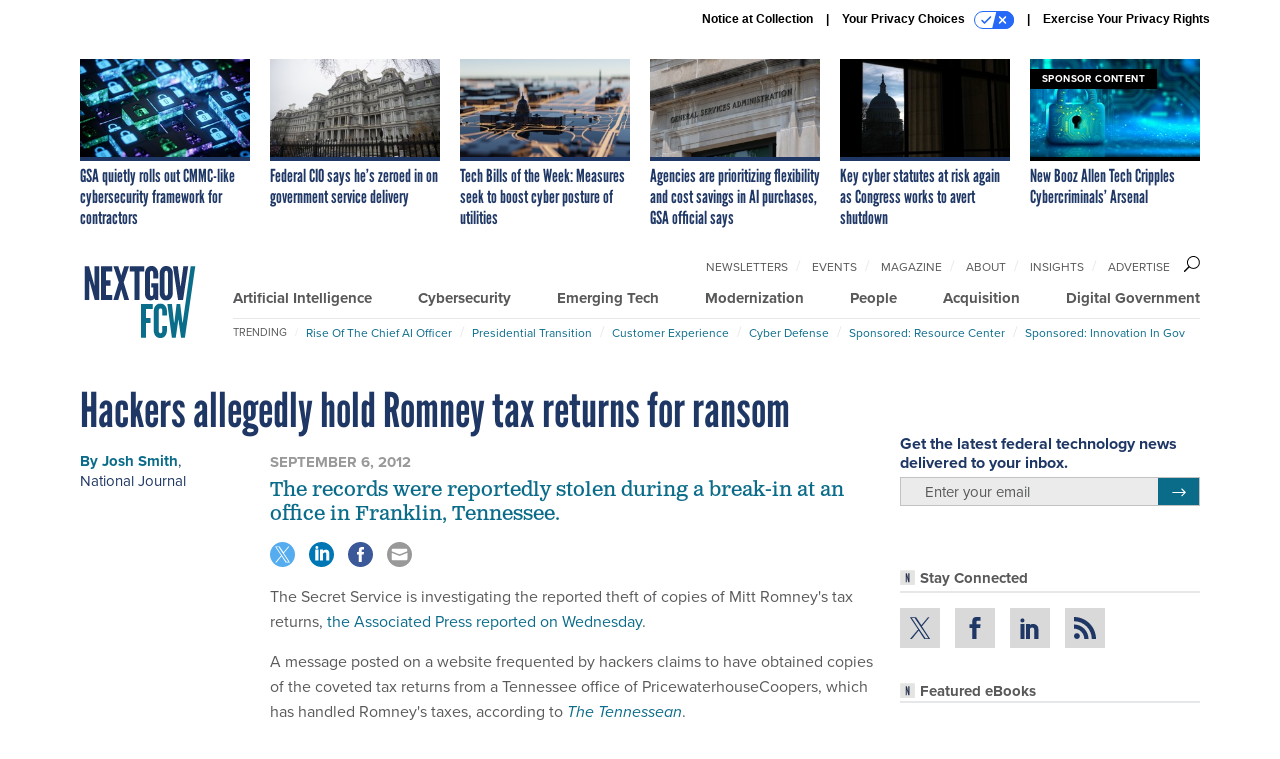

--- FILE ---
content_type: text/html; charset=utf-8
request_url: https://www.google.com/recaptcha/api2/anchor?ar=1&k=6LdOl7YqAAAAABKtsfQAMJd68i9_0s1IP1QM3v7N&co=aHR0cHM6Ly93d3cubmV4dGdvdi5jb206NDQz&hl=en&v=N67nZn4AqZkNcbeMu4prBgzg&size=normal&anchor-ms=20000&execute-ms=30000&cb=yev58i5hvcq2
body_size: 49374
content:
<!DOCTYPE HTML><html dir="ltr" lang="en"><head><meta http-equiv="Content-Type" content="text/html; charset=UTF-8">
<meta http-equiv="X-UA-Compatible" content="IE=edge">
<title>reCAPTCHA</title>
<style type="text/css">
/* cyrillic-ext */
@font-face {
  font-family: 'Roboto';
  font-style: normal;
  font-weight: 400;
  font-stretch: 100%;
  src: url(//fonts.gstatic.com/s/roboto/v48/KFO7CnqEu92Fr1ME7kSn66aGLdTylUAMa3GUBHMdazTgWw.woff2) format('woff2');
  unicode-range: U+0460-052F, U+1C80-1C8A, U+20B4, U+2DE0-2DFF, U+A640-A69F, U+FE2E-FE2F;
}
/* cyrillic */
@font-face {
  font-family: 'Roboto';
  font-style: normal;
  font-weight: 400;
  font-stretch: 100%;
  src: url(//fonts.gstatic.com/s/roboto/v48/KFO7CnqEu92Fr1ME7kSn66aGLdTylUAMa3iUBHMdazTgWw.woff2) format('woff2');
  unicode-range: U+0301, U+0400-045F, U+0490-0491, U+04B0-04B1, U+2116;
}
/* greek-ext */
@font-face {
  font-family: 'Roboto';
  font-style: normal;
  font-weight: 400;
  font-stretch: 100%;
  src: url(//fonts.gstatic.com/s/roboto/v48/KFO7CnqEu92Fr1ME7kSn66aGLdTylUAMa3CUBHMdazTgWw.woff2) format('woff2');
  unicode-range: U+1F00-1FFF;
}
/* greek */
@font-face {
  font-family: 'Roboto';
  font-style: normal;
  font-weight: 400;
  font-stretch: 100%;
  src: url(//fonts.gstatic.com/s/roboto/v48/KFO7CnqEu92Fr1ME7kSn66aGLdTylUAMa3-UBHMdazTgWw.woff2) format('woff2');
  unicode-range: U+0370-0377, U+037A-037F, U+0384-038A, U+038C, U+038E-03A1, U+03A3-03FF;
}
/* math */
@font-face {
  font-family: 'Roboto';
  font-style: normal;
  font-weight: 400;
  font-stretch: 100%;
  src: url(//fonts.gstatic.com/s/roboto/v48/KFO7CnqEu92Fr1ME7kSn66aGLdTylUAMawCUBHMdazTgWw.woff2) format('woff2');
  unicode-range: U+0302-0303, U+0305, U+0307-0308, U+0310, U+0312, U+0315, U+031A, U+0326-0327, U+032C, U+032F-0330, U+0332-0333, U+0338, U+033A, U+0346, U+034D, U+0391-03A1, U+03A3-03A9, U+03B1-03C9, U+03D1, U+03D5-03D6, U+03F0-03F1, U+03F4-03F5, U+2016-2017, U+2034-2038, U+203C, U+2040, U+2043, U+2047, U+2050, U+2057, U+205F, U+2070-2071, U+2074-208E, U+2090-209C, U+20D0-20DC, U+20E1, U+20E5-20EF, U+2100-2112, U+2114-2115, U+2117-2121, U+2123-214F, U+2190, U+2192, U+2194-21AE, U+21B0-21E5, U+21F1-21F2, U+21F4-2211, U+2213-2214, U+2216-22FF, U+2308-230B, U+2310, U+2319, U+231C-2321, U+2336-237A, U+237C, U+2395, U+239B-23B7, U+23D0, U+23DC-23E1, U+2474-2475, U+25AF, U+25B3, U+25B7, U+25BD, U+25C1, U+25CA, U+25CC, U+25FB, U+266D-266F, U+27C0-27FF, U+2900-2AFF, U+2B0E-2B11, U+2B30-2B4C, U+2BFE, U+3030, U+FF5B, U+FF5D, U+1D400-1D7FF, U+1EE00-1EEFF;
}
/* symbols */
@font-face {
  font-family: 'Roboto';
  font-style: normal;
  font-weight: 400;
  font-stretch: 100%;
  src: url(//fonts.gstatic.com/s/roboto/v48/KFO7CnqEu92Fr1ME7kSn66aGLdTylUAMaxKUBHMdazTgWw.woff2) format('woff2');
  unicode-range: U+0001-000C, U+000E-001F, U+007F-009F, U+20DD-20E0, U+20E2-20E4, U+2150-218F, U+2190, U+2192, U+2194-2199, U+21AF, U+21E6-21F0, U+21F3, U+2218-2219, U+2299, U+22C4-22C6, U+2300-243F, U+2440-244A, U+2460-24FF, U+25A0-27BF, U+2800-28FF, U+2921-2922, U+2981, U+29BF, U+29EB, U+2B00-2BFF, U+4DC0-4DFF, U+FFF9-FFFB, U+10140-1018E, U+10190-1019C, U+101A0, U+101D0-101FD, U+102E0-102FB, U+10E60-10E7E, U+1D2C0-1D2D3, U+1D2E0-1D37F, U+1F000-1F0FF, U+1F100-1F1AD, U+1F1E6-1F1FF, U+1F30D-1F30F, U+1F315, U+1F31C, U+1F31E, U+1F320-1F32C, U+1F336, U+1F378, U+1F37D, U+1F382, U+1F393-1F39F, U+1F3A7-1F3A8, U+1F3AC-1F3AF, U+1F3C2, U+1F3C4-1F3C6, U+1F3CA-1F3CE, U+1F3D4-1F3E0, U+1F3ED, U+1F3F1-1F3F3, U+1F3F5-1F3F7, U+1F408, U+1F415, U+1F41F, U+1F426, U+1F43F, U+1F441-1F442, U+1F444, U+1F446-1F449, U+1F44C-1F44E, U+1F453, U+1F46A, U+1F47D, U+1F4A3, U+1F4B0, U+1F4B3, U+1F4B9, U+1F4BB, U+1F4BF, U+1F4C8-1F4CB, U+1F4D6, U+1F4DA, U+1F4DF, U+1F4E3-1F4E6, U+1F4EA-1F4ED, U+1F4F7, U+1F4F9-1F4FB, U+1F4FD-1F4FE, U+1F503, U+1F507-1F50B, U+1F50D, U+1F512-1F513, U+1F53E-1F54A, U+1F54F-1F5FA, U+1F610, U+1F650-1F67F, U+1F687, U+1F68D, U+1F691, U+1F694, U+1F698, U+1F6AD, U+1F6B2, U+1F6B9-1F6BA, U+1F6BC, U+1F6C6-1F6CF, U+1F6D3-1F6D7, U+1F6E0-1F6EA, U+1F6F0-1F6F3, U+1F6F7-1F6FC, U+1F700-1F7FF, U+1F800-1F80B, U+1F810-1F847, U+1F850-1F859, U+1F860-1F887, U+1F890-1F8AD, U+1F8B0-1F8BB, U+1F8C0-1F8C1, U+1F900-1F90B, U+1F93B, U+1F946, U+1F984, U+1F996, U+1F9E9, U+1FA00-1FA6F, U+1FA70-1FA7C, U+1FA80-1FA89, U+1FA8F-1FAC6, U+1FACE-1FADC, U+1FADF-1FAE9, U+1FAF0-1FAF8, U+1FB00-1FBFF;
}
/* vietnamese */
@font-face {
  font-family: 'Roboto';
  font-style: normal;
  font-weight: 400;
  font-stretch: 100%;
  src: url(//fonts.gstatic.com/s/roboto/v48/KFO7CnqEu92Fr1ME7kSn66aGLdTylUAMa3OUBHMdazTgWw.woff2) format('woff2');
  unicode-range: U+0102-0103, U+0110-0111, U+0128-0129, U+0168-0169, U+01A0-01A1, U+01AF-01B0, U+0300-0301, U+0303-0304, U+0308-0309, U+0323, U+0329, U+1EA0-1EF9, U+20AB;
}
/* latin-ext */
@font-face {
  font-family: 'Roboto';
  font-style: normal;
  font-weight: 400;
  font-stretch: 100%;
  src: url(//fonts.gstatic.com/s/roboto/v48/KFO7CnqEu92Fr1ME7kSn66aGLdTylUAMa3KUBHMdazTgWw.woff2) format('woff2');
  unicode-range: U+0100-02BA, U+02BD-02C5, U+02C7-02CC, U+02CE-02D7, U+02DD-02FF, U+0304, U+0308, U+0329, U+1D00-1DBF, U+1E00-1E9F, U+1EF2-1EFF, U+2020, U+20A0-20AB, U+20AD-20C0, U+2113, U+2C60-2C7F, U+A720-A7FF;
}
/* latin */
@font-face {
  font-family: 'Roboto';
  font-style: normal;
  font-weight: 400;
  font-stretch: 100%;
  src: url(//fonts.gstatic.com/s/roboto/v48/KFO7CnqEu92Fr1ME7kSn66aGLdTylUAMa3yUBHMdazQ.woff2) format('woff2');
  unicode-range: U+0000-00FF, U+0131, U+0152-0153, U+02BB-02BC, U+02C6, U+02DA, U+02DC, U+0304, U+0308, U+0329, U+2000-206F, U+20AC, U+2122, U+2191, U+2193, U+2212, U+2215, U+FEFF, U+FFFD;
}
/* cyrillic-ext */
@font-face {
  font-family: 'Roboto';
  font-style: normal;
  font-weight: 500;
  font-stretch: 100%;
  src: url(//fonts.gstatic.com/s/roboto/v48/KFO7CnqEu92Fr1ME7kSn66aGLdTylUAMa3GUBHMdazTgWw.woff2) format('woff2');
  unicode-range: U+0460-052F, U+1C80-1C8A, U+20B4, U+2DE0-2DFF, U+A640-A69F, U+FE2E-FE2F;
}
/* cyrillic */
@font-face {
  font-family: 'Roboto';
  font-style: normal;
  font-weight: 500;
  font-stretch: 100%;
  src: url(//fonts.gstatic.com/s/roboto/v48/KFO7CnqEu92Fr1ME7kSn66aGLdTylUAMa3iUBHMdazTgWw.woff2) format('woff2');
  unicode-range: U+0301, U+0400-045F, U+0490-0491, U+04B0-04B1, U+2116;
}
/* greek-ext */
@font-face {
  font-family: 'Roboto';
  font-style: normal;
  font-weight: 500;
  font-stretch: 100%;
  src: url(//fonts.gstatic.com/s/roboto/v48/KFO7CnqEu92Fr1ME7kSn66aGLdTylUAMa3CUBHMdazTgWw.woff2) format('woff2');
  unicode-range: U+1F00-1FFF;
}
/* greek */
@font-face {
  font-family: 'Roboto';
  font-style: normal;
  font-weight: 500;
  font-stretch: 100%;
  src: url(//fonts.gstatic.com/s/roboto/v48/KFO7CnqEu92Fr1ME7kSn66aGLdTylUAMa3-UBHMdazTgWw.woff2) format('woff2');
  unicode-range: U+0370-0377, U+037A-037F, U+0384-038A, U+038C, U+038E-03A1, U+03A3-03FF;
}
/* math */
@font-face {
  font-family: 'Roboto';
  font-style: normal;
  font-weight: 500;
  font-stretch: 100%;
  src: url(//fonts.gstatic.com/s/roboto/v48/KFO7CnqEu92Fr1ME7kSn66aGLdTylUAMawCUBHMdazTgWw.woff2) format('woff2');
  unicode-range: U+0302-0303, U+0305, U+0307-0308, U+0310, U+0312, U+0315, U+031A, U+0326-0327, U+032C, U+032F-0330, U+0332-0333, U+0338, U+033A, U+0346, U+034D, U+0391-03A1, U+03A3-03A9, U+03B1-03C9, U+03D1, U+03D5-03D6, U+03F0-03F1, U+03F4-03F5, U+2016-2017, U+2034-2038, U+203C, U+2040, U+2043, U+2047, U+2050, U+2057, U+205F, U+2070-2071, U+2074-208E, U+2090-209C, U+20D0-20DC, U+20E1, U+20E5-20EF, U+2100-2112, U+2114-2115, U+2117-2121, U+2123-214F, U+2190, U+2192, U+2194-21AE, U+21B0-21E5, U+21F1-21F2, U+21F4-2211, U+2213-2214, U+2216-22FF, U+2308-230B, U+2310, U+2319, U+231C-2321, U+2336-237A, U+237C, U+2395, U+239B-23B7, U+23D0, U+23DC-23E1, U+2474-2475, U+25AF, U+25B3, U+25B7, U+25BD, U+25C1, U+25CA, U+25CC, U+25FB, U+266D-266F, U+27C0-27FF, U+2900-2AFF, U+2B0E-2B11, U+2B30-2B4C, U+2BFE, U+3030, U+FF5B, U+FF5D, U+1D400-1D7FF, U+1EE00-1EEFF;
}
/* symbols */
@font-face {
  font-family: 'Roboto';
  font-style: normal;
  font-weight: 500;
  font-stretch: 100%;
  src: url(//fonts.gstatic.com/s/roboto/v48/KFO7CnqEu92Fr1ME7kSn66aGLdTylUAMaxKUBHMdazTgWw.woff2) format('woff2');
  unicode-range: U+0001-000C, U+000E-001F, U+007F-009F, U+20DD-20E0, U+20E2-20E4, U+2150-218F, U+2190, U+2192, U+2194-2199, U+21AF, U+21E6-21F0, U+21F3, U+2218-2219, U+2299, U+22C4-22C6, U+2300-243F, U+2440-244A, U+2460-24FF, U+25A0-27BF, U+2800-28FF, U+2921-2922, U+2981, U+29BF, U+29EB, U+2B00-2BFF, U+4DC0-4DFF, U+FFF9-FFFB, U+10140-1018E, U+10190-1019C, U+101A0, U+101D0-101FD, U+102E0-102FB, U+10E60-10E7E, U+1D2C0-1D2D3, U+1D2E0-1D37F, U+1F000-1F0FF, U+1F100-1F1AD, U+1F1E6-1F1FF, U+1F30D-1F30F, U+1F315, U+1F31C, U+1F31E, U+1F320-1F32C, U+1F336, U+1F378, U+1F37D, U+1F382, U+1F393-1F39F, U+1F3A7-1F3A8, U+1F3AC-1F3AF, U+1F3C2, U+1F3C4-1F3C6, U+1F3CA-1F3CE, U+1F3D4-1F3E0, U+1F3ED, U+1F3F1-1F3F3, U+1F3F5-1F3F7, U+1F408, U+1F415, U+1F41F, U+1F426, U+1F43F, U+1F441-1F442, U+1F444, U+1F446-1F449, U+1F44C-1F44E, U+1F453, U+1F46A, U+1F47D, U+1F4A3, U+1F4B0, U+1F4B3, U+1F4B9, U+1F4BB, U+1F4BF, U+1F4C8-1F4CB, U+1F4D6, U+1F4DA, U+1F4DF, U+1F4E3-1F4E6, U+1F4EA-1F4ED, U+1F4F7, U+1F4F9-1F4FB, U+1F4FD-1F4FE, U+1F503, U+1F507-1F50B, U+1F50D, U+1F512-1F513, U+1F53E-1F54A, U+1F54F-1F5FA, U+1F610, U+1F650-1F67F, U+1F687, U+1F68D, U+1F691, U+1F694, U+1F698, U+1F6AD, U+1F6B2, U+1F6B9-1F6BA, U+1F6BC, U+1F6C6-1F6CF, U+1F6D3-1F6D7, U+1F6E0-1F6EA, U+1F6F0-1F6F3, U+1F6F7-1F6FC, U+1F700-1F7FF, U+1F800-1F80B, U+1F810-1F847, U+1F850-1F859, U+1F860-1F887, U+1F890-1F8AD, U+1F8B0-1F8BB, U+1F8C0-1F8C1, U+1F900-1F90B, U+1F93B, U+1F946, U+1F984, U+1F996, U+1F9E9, U+1FA00-1FA6F, U+1FA70-1FA7C, U+1FA80-1FA89, U+1FA8F-1FAC6, U+1FACE-1FADC, U+1FADF-1FAE9, U+1FAF0-1FAF8, U+1FB00-1FBFF;
}
/* vietnamese */
@font-face {
  font-family: 'Roboto';
  font-style: normal;
  font-weight: 500;
  font-stretch: 100%;
  src: url(//fonts.gstatic.com/s/roboto/v48/KFO7CnqEu92Fr1ME7kSn66aGLdTylUAMa3OUBHMdazTgWw.woff2) format('woff2');
  unicode-range: U+0102-0103, U+0110-0111, U+0128-0129, U+0168-0169, U+01A0-01A1, U+01AF-01B0, U+0300-0301, U+0303-0304, U+0308-0309, U+0323, U+0329, U+1EA0-1EF9, U+20AB;
}
/* latin-ext */
@font-face {
  font-family: 'Roboto';
  font-style: normal;
  font-weight: 500;
  font-stretch: 100%;
  src: url(//fonts.gstatic.com/s/roboto/v48/KFO7CnqEu92Fr1ME7kSn66aGLdTylUAMa3KUBHMdazTgWw.woff2) format('woff2');
  unicode-range: U+0100-02BA, U+02BD-02C5, U+02C7-02CC, U+02CE-02D7, U+02DD-02FF, U+0304, U+0308, U+0329, U+1D00-1DBF, U+1E00-1E9F, U+1EF2-1EFF, U+2020, U+20A0-20AB, U+20AD-20C0, U+2113, U+2C60-2C7F, U+A720-A7FF;
}
/* latin */
@font-face {
  font-family: 'Roboto';
  font-style: normal;
  font-weight: 500;
  font-stretch: 100%;
  src: url(//fonts.gstatic.com/s/roboto/v48/KFO7CnqEu92Fr1ME7kSn66aGLdTylUAMa3yUBHMdazQ.woff2) format('woff2');
  unicode-range: U+0000-00FF, U+0131, U+0152-0153, U+02BB-02BC, U+02C6, U+02DA, U+02DC, U+0304, U+0308, U+0329, U+2000-206F, U+20AC, U+2122, U+2191, U+2193, U+2212, U+2215, U+FEFF, U+FFFD;
}
/* cyrillic-ext */
@font-face {
  font-family: 'Roboto';
  font-style: normal;
  font-weight: 900;
  font-stretch: 100%;
  src: url(//fonts.gstatic.com/s/roboto/v48/KFO7CnqEu92Fr1ME7kSn66aGLdTylUAMa3GUBHMdazTgWw.woff2) format('woff2');
  unicode-range: U+0460-052F, U+1C80-1C8A, U+20B4, U+2DE0-2DFF, U+A640-A69F, U+FE2E-FE2F;
}
/* cyrillic */
@font-face {
  font-family: 'Roboto';
  font-style: normal;
  font-weight: 900;
  font-stretch: 100%;
  src: url(//fonts.gstatic.com/s/roboto/v48/KFO7CnqEu92Fr1ME7kSn66aGLdTylUAMa3iUBHMdazTgWw.woff2) format('woff2');
  unicode-range: U+0301, U+0400-045F, U+0490-0491, U+04B0-04B1, U+2116;
}
/* greek-ext */
@font-face {
  font-family: 'Roboto';
  font-style: normal;
  font-weight: 900;
  font-stretch: 100%;
  src: url(//fonts.gstatic.com/s/roboto/v48/KFO7CnqEu92Fr1ME7kSn66aGLdTylUAMa3CUBHMdazTgWw.woff2) format('woff2');
  unicode-range: U+1F00-1FFF;
}
/* greek */
@font-face {
  font-family: 'Roboto';
  font-style: normal;
  font-weight: 900;
  font-stretch: 100%;
  src: url(//fonts.gstatic.com/s/roboto/v48/KFO7CnqEu92Fr1ME7kSn66aGLdTylUAMa3-UBHMdazTgWw.woff2) format('woff2');
  unicode-range: U+0370-0377, U+037A-037F, U+0384-038A, U+038C, U+038E-03A1, U+03A3-03FF;
}
/* math */
@font-face {
  font-family: 'Roboto';
  font-style: normal;
  font-weight: 900;
  font-stretch: 100%;
  src: url(//fonts.gstatic.com/s/roboto/v48/KFO7CnqEu92Fr1ME7kSn66aGLdTylUAMawCUBHMdazTgWw.woff2) format('woff2');
  unicode-range: U+0302-0303, U+0305, U+0307-0308, U+0310, U+0312, U+0315, U+031A, U+0326-0327, U+032C, U+032F-0330, U+0332-0333, U+0338, U+033A, U+0346, U+034D, U+0391-03A1, U+03A3-03A9, U+03B1-03C9, U+03D1, U+03D5-03D6, U+03F0-03F1, U+03F4-03F5, U+2016-2017, U+2034-2038, U+203C, U+2040, U+2043, U+2047, U+2050, U+2057, U+205F, U+2070-2071, U+2074-208E, U+2090-209C, U+20D0-20DC, U+20E1, U+20E5-20EF, U+2100-2112, U+2114-2115, U+2117-2121, U+2123-214F, U+2190, U+2192, U+2194-21AE, U+21B0-21E5, U+21F1-21F2, U+21F4-2211, U+2213-2214, U+2216-22FF, U+2308-230B, U+2310, U+2319, U+231C-2321, U+2336-237A, U+237C, U+2395, U+239B-23B7, U+23D0, U+23DC-23E1, U+2474-2475, U+25AF, U+25B3, U+25B7, U+25BD, U+25C1, U+25CA, U+25CC, U+25FB, U+266D-266F, U+27C0-27FF, U+2900-2AFF, U+2B0E-2B11, U+2B30-2B4C, U+2BFE, U+3030, U+FF5B, U+FF5D, U+1D400-1D7FF, U+1EE00-1EEFF;
}
/* symbols */
@font-face {
  font-family: 'Roboto';
  font-style: normal;
  font-weight: 900;
  font-stretch: 100%;
  src: url(//fonts.gstatic.com/s/roboto/v48/KFO7CnqEu92Fr1ME7kSn66aGLdTylUAMaxKUBHMdazTgWw.woff2) format('woff2');
  unicode-range: U+0001-000C, U+000E-001F, U+007F-009F, U+20DD-20E0, U+20E2-20E4, U+2150-218F, U+2190, U+2192, U+2194-2199, U+21AF, U+21E6-21F0, U+21F3, U+2218-2219, U+2299, U+22C4-22C6, U+2300-243F, U+2440-244A, U+2460-24FF, U+25A0-27BF, U+2800-28FF, U+2921-2922, U+2981, U+29BF, U+29EB, U+2B00-2BFF, U+4DC0-4DFF, U+FFF9-FFFB, U+10140-1018E, U+10190-1019C, U+101A0, U+101D0-101FD, U+102E0-102FB, U+10E60-10E7E, U+1D2C0-1D2D3, U+1D2E0-1D37F, U+1F000-1F0FF, U+1F100-1F1AD, U+1F1E6-1F1FF, U+1F30D-1F30F, U+1F315, U+1F31C, U+1F31E, U+1F320-1F32C, U+1F336, U+1F378, U+1F37D, U+1F382, U+1F393-1F39F, U+1F3A7-1F3A8, U+1F3AC-1F3AF, U+1F3C2, U+1F3C4-1F3C6, U+1F3CA-1F3CE, U+1F3D4-1F3E0, U+1F3ED, U+1F3F1-1F3F3, U+1F3F5-1F3F7, U+1F408, U+1F415, U+1F41F, U+1F426, U+1F43F, U+1F441-1F442, U+1F444, U+1F446-1F449, U+1F44C-1F44E, U+1F453, U+1F46A, U+1F47D, U+1F4A3, U+1F4B0, U+1F4B3, U+1F4B9, U+1F4BB, U+1F4BF, U+1F4C8-1F4CB, U+1F4D6, U+1F4DA, U+1F4DF, U+1F4E3-1F4E6, U+1F4EA-1F4ED, U+1F4F7, U+1F4F9-1F4FB, U+1F4FD-1F4FE, U+1F503, U+1F507-1F50B, U+1F50D, U+1F512-1F513, U+1F53E-1F54A, U+1F54F-1F5FA, U+1F610, U+1F650-1F67F, U+1F687, U+1F68D, U+1F691, U+1F694, U+1F698, U+1F6AD, U+1F6B2, U+1F6B9-1F6BA, U+1F6BC, U+1F6C6-1F6CF, U+1F6D3-1F6D7, U+1F6E0-1F6EA, U+1F6F0-1F6F3, U+1F6F7-1F6FC, U+1F700-1F7FF, U+1F800-1F80B, U+1F810-1F847, U+1F850-1F859, U+1F860-1F887, U+1F890-1F8AD, U+1F8B0-1F8BB, U+1F8C0-1F8C1, U+1F900-1F90B, U+1F93B, U+1F946, U+1F984, U+1F996, U+1F9E9, U+1FA00-1FA6F, U+1FA70-1FA7C, U+1FA80-1FA89, U+1FA8F-1FAC6, U+1FACE-1FADC, U+1FADF-1FAE9, U+1FAF0-1FAF8, U+1FB00-1FBFF;
}
/* vietnamese */
@font-face {
  font-family: 'Roboto';
  font-style: normal;
  font-weight: 900;
  font-stretch: 100%;
  src: url(//fonts.gstatic.com/s/roboto/v48/KFO7CnqEu92Fr1ME7kSn66aGLdTylUAMa3OUBHMdazTgWw.woff2) format('woff2');
  unicode-range: U+0102-0103, U+0110-0111, U+0128-0129, U+0168-0169, U+01A0-01A1, U+01AF-01B0, U+0300-0301, U+0303-0304, U+0308-0309, U+0323, U+0329, U+1EA0-1EF9, U+20AB;
}
/* latin-ext */
@font-face {
  font-family: 'Roboto';
  font-style: normal;
  font-weight: 900;
  font-stretch: 100%;
  src: url(//fonts.gstatic.com/s/roboto/v48/KFO7CnqEu92Fr1ME7kSn66aGLdTylUAMa3KUBHMdazTgWw.woff2) format('woff2');
  unicode-range: U+0100-02BA, U+02BD-02C5, U+02C7-02CC, U+02CE-02D7, U+02DD-02FF, U+0304, U+0308, U+0329, U+1D00-1DBF, U+1E00-1E9F, U+1EF2-1EFF, U+2020, U+20A0-20AB, U+20AD-20C0, U+2113, U+2C60-2C7F, U+A720-A7FF;
}
/* latin */
@font-face {
  font-family: 'Roboto';
  font-style: normal;
  font-weight: 900;
  font-stretch: 100%;
  src: url(//fonts.gstatic.com/s/roboto/v48/KFO7CnqEu92Fr1ME7kSn66aGLdTylUAMa3yUBHMdazQ.woff2) format('woff2');
  unicode-range: U+0000-00FF, U+0131, U+0152-0153, U+02BB-02BC, U+02C6, U+02DA, U+02DC, U+0304, U+0308, U+0329, U+2000-206F, U+20AC, U+2122, U+2191, U+2193, U+2212, U+2215, U+FEFF, U+FFFD;
}

</style>
<link rel="stylesheet" type="text/css" href="https://www.gstatic.com/recaptcha/releases/N67nZn4AqZkNcbeMu4prBgzg/styles__ltr.css">
<script nonce="_SIq2WFDS3dOU5x7OiUmNg" type="text/javascript">window['__recaptcha_api'] = 'https://www.google.com/recaptcha/api2/';</script>
<script type="text/javascript" src="https://www.gstatic.com/recaptcha/releases/N67nZn4AqZkNcbeMu4prBgzg/recaptcha__en.js" nonce="_SIq2WFDS3dOU5x7OiUmNg">
      
    </script></head>
<body><div id="rc-anchor-alert" class="rc-anchor-alert"></div>
<input type="hidden" id="recaptcha-token" value="[base64]">
<script type="text/javascript" nonce="_SIq2WFDS3dOU5x7OiUmNg">
      recaptcha.anchor.Main.init("[\x22ainput\x22,[\x22bgdata\x22,\x22\x22,\[base64]/[base64]/[base64]/bmV3IHJbeF0oY1swXSk6RT09Mj9uZXcgclt4XShjWzBdLGNbMV0pOkU9PTM/bmV3IHJbeF0oY1swXSxjWzFdLGNbMl0pOkU9PTQ/[base64]/[base64]/[base64]/[base64]/[base64]/[base64]/[base64]/[base64]\x22,\[base64]\\u003d\\u003d\x22,\x22FcKrPi9sP3jDlmTCpBwQw57DgMK0wqZLbx7Ci3BmCsKZw47CoSzCr13CrsKZfsKRwp4BEMKJKWxbw4VLHsOLJA16wr3DjGoucFtyw6/DrkYKwpw1w6skZFIvesK/[base64]/DhsObwqd2H8OrwqvCjHkxw5NMXsOAHALCkGTDikEFTRbCqsOQw5vDuCAMQFsOMcKFwqo1wrtmw5fDtmUVNx/CghfDjMKOSxzDkMOzwrYnw7wRwoY/wq1cUMK+enJTVMOiwrTCvVEMw7/[base64]/CrMKxPcO+PcOHw6oIwrbChcOKecOFbsOFdMKWTgTCqxluw4LDosKiw57DhiTCjcOFw5txAlfDpm1/w4dFeFfCvibDucO2eHRsW8KyN8Kawp/DlEBhw7zCuSbDogzDjcOKwp0ifXPCq8K6YDptwqQawpguw73CkMK/SgpTwrjCvsK8w4kmUXLDpMOdw47ClWRtw5XDgcKUKwRhc8OPCMOhw6XDqi3DhsOhwo/Ct8OTKMOiW8K1BMOgw5nCp23DjnJUwp3CvFpEBgluwrABeXMpwpvCjFbDucKtN8OPe8O3c8OTwqXCmMKaesO/[base64]/CkVnDi14Nw7AMY8OOGMKaw7YLV8KMwpnCm8KNw40TKnzDm8O/IVUbOsKTU8OVYBPCsXfCpMO8w5g8HV7CtRpmwqY0N8OxXUVVwrnCg8OlEcKFwoLDihtHAcKDXXcrdcKqQGLDqMKXRV/[base64]/Cu8O/wqdodyPDlcOrw53DujR9W8OewqV+wrZXwrc9w6HCjWcmeifDjGzDlMOcZ8OewqNtwpbDhMOLworDjcOxEXguZivDjUUdwoDCuHIIeMKmK8KVw53ChMO3wofDuMOCwqIrcMKywqTCvcK1AcKdw6wbK8Ohw5zCgMKTd8KREFLDiz/ClcKyw7t6Wh5zfcKrwoHCiMK7wrUOw4lxw4R3wpRjwpVLw4cTJsOlFEgTw7bCpMOgwqLDvcKDSAwPwo/CvMOsw6Bbe3vCkcOPwpVlW8KxWAhPaMKuBDlkw6p6N8OqIAd+W8KrwrF0PcKSRTvCjFkxw4tGwrXDksOXw4fCh1jCk8KbEsKuwpXCrcKbQC3DisKGwo7CvwvCkFA5w6jDpCotw7tkQx/Cg8K9wpvDqnTCo0DCtMKrwq5tw4s/w643wocOwrHDiBoMIsOzdcOXw5rCtA1hw4RUwrcdAsOMwpjCtgLCtcKzFMOZfcKkwqbDvnzDhjNvwpTCssORw58swodiw5vCvcO7VizDumloGWfClDvCrB/CnQtkGAzCuMOPIjpowqrCrGfDnMO9LsKdMnNbU8OPYcKUw73Cg13CoMK2LcOZw6bCicKBw7dGDGXCgsKCw5dqw63DocOzAMKDXsK0wp3DucOjwrsOSMOWY8KFb8OMwooMw79XYH5XcDvCrsKpJm/DrsOWw5JLw5LDqMOZYVnDiwlYwqjCri0cPGIQBMKdVsKjRGNEw6vDgGptw5/CpBZ0DcK/[base64]/DjhvCn0zDhxh4VcK/[base64]/CqcOgEMOqUiwYKR8RPsOwwpQcw6l8ZsO/[base64]/wrxkVxInNQjCoMKAaW7DmsOlwrHCiRrCpcKuwofCpEoPXSd0w67Ct8OATjoYw7wYORhzWxDDulV/[base64]/DhGVdacOowqYGwrjDisOjwqtbwpB8RsKPW8K1NXTCocKzw7FNA8KIw7VPwprCjgjDr8KqGhTCk0QPPgLCgsO9c8Ktw6YQw5rDh8Oew4zCmMKzQ8OGwpt0w6vCtC7CssOVwozDk8KRwppjwrtWbHNSw6kDA8OALcOXwqAdw5PCk8OUw4d/Jw7Cj8OIw6HDrgPDn8KFGcOXw5PDo8O+w4rCnsKPw4nDjhI5HVoaL8KhayTDiiPCin0sZlkjcMKHw5rDjMKXe8K0w5AfAMKbFMKFwoctwoQlOcKSw6AgwrjDv3gSBFUiwpPCi1DDksKsAlbCqsO0wrw0wpzCiADDnhYgw60LGMK3wpU+wrQCGEfCqMKDw4sxwrbDrC/[base64]/Cp8Oow5DDgcK4I0jCkHLCq2PCpUPCrcK1EFPDkXRZXcObw5lJacOERcOfw5YSw5bDk3DDlBsbwrfCqsOyw7AjAsKdEjIiBcONO3jDozrDrsOaNRFbI8OeYwcqw75GPVzChFoUaynCp8OKwocscErDv3rChnDDpAR9w4NPw5/DvMKowpnCtcKJw5/Dn0nCjMKgWhPClMO4JsOkwpB6N8OTc8O4w6AEw5cNGTfDijLDinE7S8KmGHrCqBLDoScUKVVDw40EwpV5wpE3wqDDuVXDssOKw7w7fcKIfhzCiw4qwpfDj8OHbW5bc8OkGsOHXV7DlMKgPhdCw70RE8KESMKKNEtvMcOvw4jDjUNUwowmwr/DkGLCnhLCsxIjSVTCr8OgwpHCp8KPaG/CksOZaxZzP3M/wpHCocKmecKhGRnCnMOGGQFnSgQGwroMX8Kdw4PChMOBwrM6AsOmPjNLwovCkXgFSsKuw7HComkIFih5w7TDhcO7EcOqw7LCvxFKFcKCYnTCsAvCnGMsw5EGKcOMXcOww5vCnjjDpVQYGcO0wq5jMMOaw6bDtMKUwpFkJWgswo/[base64]/Ct8KGwo3Dr00oasOhwqt5w6JOJ8K2wobChMOWawvChcOFcBPCmcKhJA3CgsKywoXCmnDCvjHDs8OWw4dmw4LCn8KlMW3Ci2jCsn3Dm8OVwrzDkwvDj0AGw7w8E8O+R8OPwrzDuzzDvkDDoj/DjA5/AF0owrYHwp3CugY1YMOiLsOZw6l7fDEpw64ac1jDoC/Dp8KJw4XDrMKPw64owr9rwpBzesOYwqQDw6rDs8Kfw7Jcw7bCncKzHMOgfcONGcOvOB0nwqk/w5lfOcODwqs/UiPDqMOlI8K0QQ/DmMOqwprDtHjCk8K9w7kTwqQMwp0ww4HCpiUnEMKecEN3D8K/[base64]/[base64]/BDjDicOAHQPCu8OYc1fDlsKKdmnDkMKJGDXCsS3Do1zDuh3CjFXCsWI3w6bDr8O6W8KGwqc1woZTw4HCgMKMF31nLC1YwpXDs8KDw5gnwq3CumHDgQAKH1jCpsKDWFrDm8K4Bk7Dm8KHQUnDsRXDtsKYKRzDig/DiMKEw5prXMONWwx/w7sQwrDCi8KJwpFxDTprw5rDjsKxfsOpwrrDusKrw60mwq5IEV4Xf1zChMK/KETDr8Obw5XCjl7Cgk7ClcKSJsOcw5ZYwpLDtFRbElsOw7LCr1TDtcKAw7jDkXEywrpGw51EKMKxwrjDosOWVMKNwotCwqhkw4ISH1JXHQPClk/DnE3DscOeH8KwJB4zw6stGMOgay91w6rDu8KWZE/CtcONN2RabsKyBMOfcG3CtGQaw6RyMlTDoxsNG0DDusK3DsO5w43DgVkEwoUGw5M0wobDvRUpwq/DnMOCw7hbwq7DrMKyw7E4EsOow5rDuyM/[base64]/[base64]/DkDREeBTDhcOlYkkHbyl2wrrDgntlVgI/[base64]/DlERrw4PCpw00w6DDhMKPw5PChWrCjMKMwpRWworClQvDv8KBdl46w7HDomvDu8K4c8OQbMK0BE/CvllyK8KndMOGWzXDp8KRw6dQKETDhloQT8Kow4XDp8KRQsOWH8OAacKVw5LCr1XDnUzDs8KyVcK4wo1jwpvDjBB+eG/DoArCm2l1V1lBwrrDmBjChMObN33CuMKAfMK9fMKCa2nCqcK1wqLCs8KGDT/[base64]/wqvCn8OBwozDmsKAwpTDnljDjTrDtFbDhsOGDsKnTMORKcORwp/[base64]/aATCs8KKwrjDvsK+w47CkcK7D8O6AgHCjMKbJcOkw5NlWgXCisOLwr8/JcKvw5zDu0UPAMK+J8KNwq/Ch8OICjHCkcOpF8K4w4fCjRHCuD7CrMO1DyBFw7nDnMOTOztRwpA2wooNHMKZwqdqDcOSwpvDhzvDnxccHMKBw7nCiCBJw4HCvyF9w5Vyw60xw7EeKF/[base64]/DhMOwc0dhw4IXwqVcw4sPw6EoKcKGwpTClApfGsKPD8KRw6HDisKRfS/[base64]/[base64]/DmxkzBcOWAxYCw6DChcO9Sj3DnsKLw7tieTXDp8Kdw43DncOmw65LB3DCvy7CmsKNGhNPMsOVGsOnw4HCisKKRUwFwoNaw4rCqMOCKMOpfsKWw7YTbz/Dq34zScOZwot6w5LDrcOLZsOpwqTDiggQRDXDksKvwqLChwDDmsO4QMKYKMOXWyzDpcOuwqbDv8Oiwp7DosKFcxDCqxdKwp02QMO7O8O6dwbCg3QLexlWwrHCl0dfRhB7I8KLA8KDwpYqwp1iaMKNPzXDl1fDq8KcVBPDnBM4R8KEwoTCiFPDu8K9w4ROWh3CkMO/worDr1g7w7vDsW3DlcOnw4/CvRvDm0jDucKhw5F1McKWHcK2w4NqR1DDg2wpdcOCwpQGwo/[base64]/DjBHDjcO8wpovbMOOIjjCjzMSfG3CvcOVLsKww5dmUnHCqz0VS8Ogw6PCosKZwqrCm8KYwq3DsMKiAzrCh8KnLsKXwpPCjxxhD8Ojw4rCgsKAwpjCvUHCkcOdESgPdcOFFcK8Xy5qIcOpJQHClMK6DQtBw6IBfXtjwo/CnsODw4vDrcODcW9AwqRUwpc+w5vCgH4EwrY7wpPDuMO+f8Kvw6/[base64]/[base64]/EyB2w79Lwpo3w6vDkDlYbsOiw5PCp8O5w4jCscOIwr/Do0VPwrvDlsKAwqlzB8Kbw5Zdw5XDiyLCksOlwqfCgkIcw49rwpzCujLClsKjwoNne8KiwoTDuMO6bTzCihFHwq/[base64]/[base64]/DvEEzDSfCkGLDkjxNw6YJwrjCinYxw6zDhMKlw78gCF/DuE7DisOrCiLDp8KswrM1bcKdwp7DkA9gw4BNwrvDkMO7w64IwpUWOlDDiT0ew4sjwpHDnMOjWXjCqGJGIUvCqMOFwqEAw4HDghjDtsOhw5/Cu8KlHgFswqZiwqJ9PcORBsKVw4bCuMK+wqDCtMO2wrs2YErCnEFmEj9sw4tyCMKbw5tlw7NUwonDrsO3ScOHH2/CgCHDrh/[base64]/asK4f8O8Rk/[base64]/ChlMSNMKqex7Di8OyXcKyw7HCki8ycMKKA23DoU/Chhc1w69vw73CoTrDumbDv0nDnnp+TsOxGcKGL8K/XHzDlMKrwpJDw4PCj8Ogwp/CusODwrTCjMOywr3DtcOyw4gzT3tdc17DpMK9L2NKwqM/w4Utwp3DgB7CqMO/f37Crg/CpmrCkGo4YyrDkClsdjEDw4YOw5IHRhvDicORw7DDscOIESdyw5YCA8Kuw5k2wopzVMKGw77CoQkcw61ywq3DmgpKw49swpHDq23DigHCqsKOw7/CjsKqasOHwpPDuC8Gwpklwqtfwr91UcOFw6ZGMl5SWVrDhEnCm8KGw6XDmz7CncKZRw7CrMOjw7PCicORw5TCm8KZwrQ3wr8VwrUXajBNwoEEwpQRwrvDpCHCs2VXLzR3wonDmC8sw4nDrsOgwo/DggMhFsKIw4sIw53Ch8OwfcOpPzHClh7CvirDr2Amw51NwrTDgjpCQcOMfMKhesK3w495GVhrHxPCrMOvaTUnwrDDg0LCtDjDjMO1RcOqwq8lwrp/wqMdw7LCsyLCiDd8ShgSeCbCvQrDp0LDjiF1QsOHwopAwrrCi0TCqMOKwrDDj8KMO2jCocKDwrwDwpLCpMKLwoohW8K/X8OwwqzCn8Oxwodjw49CKcK4wqHDhMO+IMKcw60RTsK4w5FcZiLDsxzDh8OLYsOZd8OXwpTDvkEde8OiQsKuwpNkwoV9w5Njw6ViBsOndE3Ctn9pwp8/DH8hVxzCocOBwqtUO8Kcw6bDj8KDwpEHQjpCLMOxw61Bw6x6IAIPUkDCmsKkR1/DgsOfw7AmIDfDiMKFwo3Co2bDkAnDqcKBfmzDoCEHLAzDjsOzwp3Dj8KNbsOCDWNJwqABw5/[base64]/DosK5wphaa8KXbUvCj8OaekbDnRtMw7oFwqwpWhbCs3Rsw5TCicK6wrsFw6wlwqHCn1ZvW8OIwpEjwpl+wqU/cB/ClUbDrT99w7rChcOyw4nCqX8qwr1yKBnDqTXDi8KGVsK2woDDgBDCg8Oow4Ipwr5cwrFzUgnCuWwtKMOOwr4MU3/[base64]/Cv1oew6g7w78DwrvCjMOMw4XCkDZ8w4EaPcOpHsOpV8OoRsKJTWXCpQldeiJqwrjDoMODacOFMCfDj8K3W8OWw5Rzw4jDqS/CkMOHwq7CtB3CgcK1wrzDiW7DiULCjsKSw7DDkcKCMMO7EsKHwrxZasKXw5NVw5PDssKlCcO2wpjCkQ1OwqXDiBsMwppuwq3CrEsPwo7Dp8KIwqx4F8OrQsOFBm/Co0pfCGgVKcKqTsKbwq9YJ3HCnk/[base64]/TSQhw4FvdMKkKcONGzFkw4bDuMO3JQJawoLCvWwiw5xkNMKawpsmwo9hwrkNGMKowqQMw6IHJQZDasOHw48qwpjClkcwaGnDgBBZwqDDgcOdw4Qzwo3ChHZFcsOuZsK3VH8owolrw7HDhsOuOMKzwqYAw5VcesK8woAmcBFID8KIM8K8w4LDgMOFC8OHYE/DnGp/[base64]/CrMO1woLDp8OTwpXCsw/Co1M+aCA2w5/Dn8OsScKIMmwANMK/wrUjw77Dr8ORwrDDrMK1wofDj8KROFrCj2gKwrZJw5HDl8KtSCDCiyJhwqsvw6HDscOIw5PCg0QJwqTCjg4Gw7pxDELDpsKGw4vCtMO+DRJIU09twqbChcOlOkfDohhSw7PDu25Ywo3CqsOUTnPCrR/[base64]/DFYpE3RPw4PDnMOEcl1iLgrDp8KWw5sWw7HDlgtqw6kdWQA3TMO9wqcKN8KAKmdMwq7DssKcwqgIwrYtw4MjIcOaw4TDncOwJcO2Qk1XwqbDocOZw4HDp0rDhh/Ds8K4Y8OuLn0kw4TCqMK5wqgUSVpmw6nCuw7CtsOFCMK6wolVGiHCkGzDqkBBwqMRMQ5bw4xrw43DhcKANWzCu3nCicOhZEDCsX/DmcO5wq9bw5fDrMOMBWrDqw8ZFyTCr8OFw6fDpcOywrdeT8O4R8Kwwpl6LiopY8OnwqUnw75zM24mIg4Qc8OUw7g0WCcuenfCjsOmD8O+wqnDvlrDhsKdGT/Cvi7CiC9pL8OXwrwWw7jCicKwwrpbw5hLw6QQHUs/[base64]/O8K7w4Q3fwsHwrNrB8OzwrzDssK1Tx/DuMOKw5ZGMV3CuRYuwrU/wrVHPcKVwrjCoyoYacOow5AVwpDDnSDCtcO8EMOmFcKJEnnDhzHCmsOIw4rCshwCZ8O2w7nDlMOdFnLCucOWwr8Fw5vDvcOOPsKRw7/CiMOpw6bCucOdw5PCq8ORa8O5w5nDmkQ6F07CvsKCw6rDosOhCj1mHsKkemB6wrwuw6zDs8OWwq7Dsl7CpUsLw5xeBcKvD8K6dsKEwosqw4jDvEwxw79hw7/CvsKtw4Qhw4xGworCqMKhRxQ/wrVrKsOoSsOoYcOIQinDsVECWsOcwqPCjsOkwrU5wowBwptCwot8w6cZf1/Dkz5ZVQTCv8Khw4EmYcOtwrsOw5rCiS/CiHZww7/CjcOPwpEOw4geHcOywpQiDE1qcMKgTSHCqRjCvsOuwr1TwoZMwpfCnFjCmj8eVmYwI8ONw4fCu8OGwo1NWkUgw5kyeAjDi1ogajs/[base64]/DtF/[base64]/Cvxx8CMKkwrHCjBsNwoBBw4HCuwRYIXEnOAgAwofDpivDhMOGcU7CusOCXQZ8wqB8wpRxwplcw63DrEhKwqbDhR7Co8K/HkfDqgIwwrTCrhQ4KQTCvTU2dsOBZkXCmGAqw4zDvMKPwpkYY2nCvUVFH8KhC8OpwrPDlhXCoH/DlMOgasKLw7TDhsOjw4UuRgrCrcKXGcKMw6obd8Kew78sw6nDmcKqMMOMw6gJw55mQ8O+RxPCj8K0w5Jlw6rCiMKMw6fDh8OVGyXDusKpDgXCmX3Cp07CqMKOw7UqVMOsV2hiCghiMVQzw4DDoQIHw6jDl3/Dp8OlwqEGw7/CnUs8Ay/[base64]/DtjvCkAvDhwfCmHUFwo57YMOtwpdmN2VFJQRfw5V7wpJCwo3DlRodScK2SMOpbsO3w7/ChmNrT8KvwofCqMKywpfDicKRw6zCpGRSwrtiNVPDhsOIw7dtN8OtAnNIw7UsScOAw4zDlW0qw7jCpUnDvcKHw5IPNW7DtsKjwq1nZhHCjcOiPMOmdsK2w5Mqw6EQEzPDusK4EMOAFMO4bGPDrVZpw6nCu8OBT07CgEzCtwR4w5/[base64]/PXM+F8OlKkPDtF87W8O/KcKBwqt/e8OYwp/[base64]/[base64]/CnEJoNmfCscOBGGfChHrCo8ORJhFmCD7DszHCl8KwWUvDlXHDrcKtXsKEw5BJw6/DgcOPw5J2w5zCtid7wozChE7CgjrDscO7w5EkTXfCr8KWw4HDnB3DjsKFVsOEwqk2f8OfHW3DocKowrTDrR/DrkRsw4J4Ek4UUGMfw5kEwrnCu0xUPcKFwolidcKKwrLCg8O5w6PDo19NwqYrw40Rw7Fwaj3DmCkyf8KtwpXDpA/DsDNYI0/CiMO4EsO9w6XDglfCr21uw40pwrnCiBXDiwbCh8OmFMKjwqQrHBnDj8OOG8KvYsKkdMOwdMO2P8KTw6TDsll6wol5ZU4Dwqxgwpg6EmQhGMKrB8O1w47DsMKzK3LCkDpNWBDDkw/CrHbCn8KERMK5dFjDuyJ/asKHwr3DncKZw5oUTF9FwrckZWDCpXNzw5V7w55/w6LCkD/DhMOdwqHCiFPDhn0Yw5XDjsOhWMO9M2nDu8KDw64wwrbCvzAQXcKWPMKgwpEdw7s1wrg2X8K+RCYIwrzDosK/w5rCm0/[base64]/DnsOyw4vDr0o8w7nCsCnDuTXCrA1kw6oow7PDv8OFwpbDtcOaesKFw5zDgcO7wp7CvkVkRhnCqMKnaMOswoRgWClgw79jFFXCpMOow7jDhcKWEXTChCTDsnLCmMO6woIKTjPDtsKbw61xw7HDpmwAMMKJw4Each3DgVpiwq7CuMOjGcKQS8Ofw6xFVcOiw5HDo8O/w6JER8K9w6jDgShIQsK/wr7CtEzCsMKJSndeacKCNMKAw5JlHcKSwoo0emU8w60Iwogrw5zCuD/Ds8KEFWgnwpQ4w4MBwohBwr1bPsKyUMKhUMOUwqILw7wCwprDqkx1woprw5fCtn/CgzoOeRR5w6ZWMcKRwrXCtcOkwonCvcOgw5M/wp5Ow59wwosbw4TCgH7CgMOJdcKoe188V8Kuwo48SsKiMFl9PcOoMljCi01Xw7x6XsO+MnzCj3TDsMKyBMOJw5nDmkDCpAfDvgtyHsOSw5DDnkx5QgTCh8KWNsK/w6oXw4llw5jCkMKPTUoFID1XFsKDXsOACMOTS8OwfDBjABVrwoUJH8K4bcKvQ8Olwo7DiMK0w7Ezwq7CtRUyw4AAw5vCkcKCbcKICh4KwofCoTkJe0lEbww9wplta8Otw7/DvDnDgHLCm0kjCcOjAMKUw4PDsMK8BSDDi8KwTX3DgMOrB8KNIHsuJcO+wq7DsMKVwpTCs3rDl8O5D8KPw4LDnsKxfMKeNcKzw7JMPU0YworCuFvCvcKBZXHDl0jCl2oxw6zDhhhjGcK9wrzCg2bCoRBKwoUzwpXClQ/CmzPDklTDjsKAD8OVw61Wb8OYH2zDv8OQw6fComkUEsOxwofDgnLCsFt4FcKhPHrDhsKfUQDCjTDCm8KlFcOOw7dnEwPDqBjCmgIYw7rDrFzCi8OFwpICTCl9QV8aEh1QOsO0w7B6WmjDkMKWw6XDqsO1wrHDnk/Cu8OcwrPDgsOfw5s0TE/CvUEAw4PDs8O8LsOmwqfDnz7CvTo5w40Bw4VhKcO/w5TChcOQbCYxFT3DmS9/wrfDvMKGw4F7cFrDqU0swoJCS8O4wrrDgG8Hw61zVcORw44gwpspZxtkwqAoAEUqDDXCh8OLw58ow5bCkARBCMK/YcKjwrlSXRHCjSAKw6ElB8K2woZXHx3Di8Oewp47fH4zw6vCuVU5OnIswpZffcO5fsOTMkZ7R8ONKTnDm0XCmyE2MkpHc8Oiw5PCrVMzw5d7AnNzwotBTnnCrCPCk8OGR196TMKTG8ORw58iw7XDp8KKeEhFw63CnXVKw5grHsO3ThwGcgALdcKOw7/ChsOiwq7CrcK5w7kAwp4BUx/CvsOAbVvCjW1kwqc9LsKhwrbCm8Ktw6TDosOKw4AUw4QJw5jDvMK7FMO/woDDuUh3eWHCgcOYwpV5w5YkwpIFwr/CqQ8BegJfKl9XbMOQJMOqdcKDwqjCn8KHMMOcw7wSwqVEwq4tNibDqRoWS1jCiB7CjcKlw4DCtEtIQsOdw6/CusKSZcOVwrbCvG1HwqPCjlAUwp9+J8KKVhnCl30TSsKmIcKPW8K7w7AxwqAVW8OKw5rCmMO2YEnDgMKow7jClsKOw7lEwo80VF0Mw7/[base64]/Cm8OuBk7Cu3vDvMOJWcKtw5Flwr/Ct8ONwqJAw7VPWzcSw7vCvMOWDsOgw69twqDDtHfCpDvCucOaw6/Dj8KaVcKiwqU4wpjCl8O8wpJAwrjDpSLDvkvDvTEdwqvCmHPChDtvdcKRa8OTw6V5w53DsMO/SMKEKFEtdMO4w4HDrcOgw4jDl8KMw5HCmsKzZcKFRQzDlETDjMObwp7CksOXw7bCqsKwI8O+w7spcHtJD1nDtMOXLMOVw7ZQw7kEw4PDssKAw6wYwo7DgcKccMOqw4V2w7A5E8KjVUXCuCzCkDsWw7rDvsK6EibCqWgWPnTCncK/[base64]/w75UWsK8IhoVw7guTMK8w6EdwrFzYzkEV8KrwqJOelrDrMKzCsKUwrt5L8OmwqMsd2jDq3PCjgLDvCjDsmpmw4Y2XsObwrcpw543SW3ClsKRK8K/w7/DjXfDtxlww5PDqXTDsn7ClMOiwqzCjS8NdyzDq8KQwp96w4whLsOHMUDCsMKtwq/DtAEuUHHDh8OIw6hpVnrClsO8w7d7w5TCucOjOyQmdsKXw5YswrTDr8Kme8KRw4XCgMOKw5dgcSRuwqrCkCbDmcKDwq3CusO4G8OQwrPCuxB1w4XDsiIQwoLCo1kvwq9fw5nDm3xpwq44w5vChsO+dzrDpWLCvC7CpCECw7rCkGvDrx7Dtk/[base64]/CjsOHI8Odw5fDssOmY8KZAkPDvgrDoDXCiXPDlsONwr/DjcOJw6PDiSBcEyUscsKWw7/CqRd+w49NQyPDvCPDn8OSwrTCjhDDu2rCs8KSw7vDusOcw6HDg2F5ScOAVMOrGwzCjy3Dmk7DsMOeWD7CuwpjwoFLwoPCgMK9EQ5YwqQTwrbCqGjDogjCpxTDrMK4RSLCrDI4Kh90w7I/w4TDnsOxIQoFw4ZnRAt5O3FMQz/DscO5wqjDvwrCtEBaPExPwq/DrzbDgijCgcOkH2fDmsO0PgfCusODBTQGCj5pBXFBZEvDvW9qwr9cwrQEEMOjesKiworDqElfPcOcZkjCscK8wobCucO1wpXDusOsw7TDsgzDmcO+LsK7woZkw5rCnU/Ds1jDqXoBw4MPYcOBDnjDqMO0w6NwA8KmGxzChzUew4HDh8OrYcKNwpxDKsOqwrxdVMOmw4EdEsKdOcOlPRZDwqDDihjDg8O2NcKFwq/CqsOUwrxLw7LDqGPCgcOLwpDCvWHDtsKywqZfw4bDjxtCw6JwIlfDvcKdwqjCviwPJcOZQMKpcDhRCXnDpcKGw4/CkMK0wrF1wo/[base64]/ZSvDhkwnw5DCrxvDlsO4CMOPORx1w4/DnyRsw7JvFcOzOFXCtMK/[base64]/ChQ/DsWfDrS1IX8KLX8KvOcKSw74vQHg5IcK6TQ/Cq2RCB8Knwp1CERxzwpDDo27CpcKvGsKrwoHDp07CgMKSw7fCuj8Xw5HCjj3DiMOfw4NadMK/DMONw4bCl24KMcKpw6NkAMO6w4lIwppDJlUowp3CgsOvwqgSU8OVw7rCkCRfZcOVw6opC8Oowr9PDsOgwpnCjzfCqcOLVcKKCF/DtjUuw7PCo2LDl2o3wqF+RhZ0RjtKw6sWYB59w73DgxRhJMOiR8K1LStUdjrDlcKvwqtFwrfColAWwqbDtRsuFsOITsKiZw3Cvm3DscKpQsK8wrnDvsKEHsKlScOvMhU/w45EwrnCk3lcecOmwo0hwoPChMKwHiDDlcOTwrR+L1nCgSFXw7XDjFPDlMO8D8ObZ8OaX8ONAjfDukA5SMKfacOGw6rDpktvb8OMwrB0AzvCvMOaw5TDksO+DW1cworCtQ/[base64]/CrhbDgMKkbw9SAVh2wotQwqNjbcOmw4zDt3FeEAPDnsKAwphCwrUvbcKpw6JtemnCkgNNwrAmwrPChAnDvhk0wofDj0bCniPCicOFw7M9PyFfwq5vDsKIR8Krw5XClWjDrB/CsjHDsMO4worDusKMZsKwAMOTw5wzwooySSEUdsOEEcOpwooxY3ZIMVQtSsKbMWtcYxDDv8Krwqciwo4oIDvDh8OaV8O3CcKHw6TDj8K3OCpxw4zCmxBQwo9nLsKATMKAwoXCpFvCm8O5bMK4woFfSw3Dl8OIw6VHw61Hw7vCkMO3SMKsYgkLWMKFw4/[base64]/UU/CjMKJEk5ScMKWeC8AwoxOHgMpWn0hCF0Ww4nDlsK7wqbDtG3DoShGwpQfw4jChHHCscOLw6QbHggtJcOPw6vDhVpTw7HCnsKqb33DocOXHsKwwqkkwpfDgHgCaxsMIV/CtWJlEMO5w5Anw7RcwphuwozCkMOaw4d4eng4OMKYw7VhcMKOf8OuAjbDgVogw7HCil7CgMKfVHDDo8OJwpnCrkYdw4/ChsKBf8K4wr/[base64]/[base64]/CqBPDlMKTIsKGw5wuw7XDsMONwoDCviwew5E5w5fDuMO/Z8KDw5TCmsKNQsO3JwpDw4ZGwrdXwqPDsynCr8O7LygVw6vDp8KnVCBKw53CicOmw5g/wp3DhsKEw4zDtl9fWFrCvhgIwpHDpMOyDD7CqsOWasKyGMOYwo3DgBQ3wpPCnEx3DW7Dq8ORWm9+ehduwqlew5JZC8KEVsOlewMsSgTDqsKuXgwxwq0Aw7ZmMMOjUBkYwpfDsj5sw4rCpFR2wprChsKrQiByUUEcBBkTwpjCt8OowpIfw6/DpFjDsMO/[base64]/IsKpw5luJi3DjMKTwpzCjEslHcKcLcKPw6Y/[base64]/CpcKzw5nDkMK9fmlHwoFew7gOdsKHScO9w5bCgGETw6PCti5Fw4HDkRrCpVp8wo8HfMKNesKcwr8yDAjDkxY/DsKEUlDDmsOOw65lwoMfw4IowpfCkcKkw6/[base64]/wonCvcKiwrDDlW94P8Kyw4fCnTJWwpDDjsOfbcO9dCTCqX7DmgnCksKraRzDvMK2U8KCw6BJdVE6MT/[base64]/DqRZdIytPdnLDicOvNAvDi8KIA8KdBUdHKcK/w4xhBMK6w4pGw6HCuDvCnMKDQ3PChxHDk2XCosKxw5VEScKxwo3DicKEO8OEw5/DtMO0wotVw5LDicOUOGovwpXDliArSDTDmcOeK8O0dAwaXcOXJMKsRgNtw7sMQjfCkzXCqA/CpcKNMcOsIMKtwpxofEZJw4t5HsKzUS8sDivCgcOAwrEiTFcKwqFJwrvDjw7Dt8O+w53CpkMwM0oyV3Iww5Vrwq5rw54GHMOye8OFc8KZcXsqCgnCnFAbI8OqbVYEwpDCsQdGwqTDkQzCm1fDmsKewp/CnsOLNsOrYMKrKFPDg3LDv8ONw7PDkcO4FwjCocOUaMKewp3DhhPDg8KXdcKdKWRyYgQUFcKhwo/CsRfChcOYDsOYw6DCpR/Dq8O+w4ggw50Dw7cIasKLFHnDsMKQw7zCi8Omw7A3w58dDA3Cg2wdQ8Opw63CgGPDgcOfWsO8dMKsw7pUw6XDgyPDikxUYMKmXMOjJ2drWMKQRsOhwoA/FsOUHF7Dk8KHw4HDmMKgdEHDjnARH8KjFgTDm8ORwpUqw45PG2IJFsKyCcKPw4fCnMKSw7HCrcOEwozCqFjDhcOhw41YNGHCi0/DrsOkV8OQwrrDoERqw5PCvigvwrzDikbDjjR9b8Orw5Bdw7Fpw7/DpMOsw6rCty1nOzrCscOQaHQRfMKdw7lmM2/CnsOpwobCgCMbw4Moaxs1wqAAwqHCn8K/wrICw5fCrMOnwq8zwqs9w7BYLkHDskpaPREdw6EiWHlRDMKqw6bDsQ9ybH46wqzDjsKkKQRwHVkGwq/DrsKCw63CmcOJwq4LwqPDrsOHwpcJRcKGw57Dr8KIwpvCjFxTwpnCmsKcTcKlIsKGw7TDgsObU8OLdihDYDHDtDwJw4Q5w4LDpXXDpinCmcKMw57Dvg/Dp8OIZCfDjRNOwogZMsOqCgrDvRjCiGlRBcOEKz/[base64]/wogtw4hjw6sLw4YXGyoZRi9Mw7I4Gx1OP8OlDEnDvFpLKRxCwrdtcsK5WXvDm3DDtn0ncS3DosK6wrV8RHTCik7Ds0PDjMOrF8OkUcKywqBTBsKVQ8K3w7krwr7CkVV2woUhQMO4wqTDosKBXcOKJ8K0b1TClcOITcO0w41yw7Z/OH4vUsK0wozCvWXDunrDskPDk8O9wotLwq1twojCtnxqLVFUw7t/KDfCrw0RTwHCoizCiDdpQzlWNw7CmMKlLsO/RcK8w5vCqT7Dm8KCHcOEw6BpJcO7RFnDpsKgPlV+MMOLUUrDp8O5VRnCiMKkw6rDiMO8AcO9OcKLZVl1FCnDkcKKOADDncKuw6DChMOveiDCogEsC8KIHknCt8Ouw6clLsKNw6ZHDcKHPcKLw7bDpsOhwp/Cr8O9wpprYMKfwosBKi44wpHCq8OGJUhCcwtuwooBwqNJWMKPdsKaw41mBcK0wpYrw55dwrbCuW4gw5l/woc3OGkzwoLCpFJGDsOBwqFMw6o/[base64]/CrXHCmsKrCzMCFXUDw4zCkUrDrRnCsgDCoMKqw70swoQkwpJbXGkPTx/CrAYowq4Ow7Zdw5nDh3bDhiDDr8KXGVRewqLDpcOHw6bCsx7CtcK5X8Obw5xdwo07XDVBdcKGw6/[base64]/DvmIqw67CscKkQnITUmHCicKNMcO6w5TDpcKXOMOCw5wmK8K3YxTDkQfDq8K/YsK1w7jCgsOdw49zeH5Qw4NQRW3DrsOXw5g4EHbDqkrCqcKNwr9NYBk9w77CpQsswqsuBwzCn8ODw7/CpTASwrhIw4LCpB3DkQ\\u003d\\u003d\x22],null,[\x22conf\x22,null,\x226LdOl7YqAAAAABKtsfQAMJd68i9_0s1IP1QM3v7N\x22,0,null,null,null,1,[21,125,63,73,95,87,41,43,42,83,102,105,109,121],[7059694,279],0,null,null,null,null,0,null,0,1,700,1,null,0,\[base64]/76lBhn6iwkZoQoZnOKMAhmv8xEZ\x22,0,0,null,null,1,null,0,0,null,null,null,0],\x22https://www.nextgov.com:443\x22,null,[1,1,1],null,null,null,0,3600,[\x22https://www.google.com/intl/en/policies/privacy/\x22,\x22https://www.google.com/intl/en/policies/terms/\x22],\x22YcgViJAOkqfrUq8S91UM/LHuEh8AuEb8hQVGuMFaCkg\\u003d\x22,0,0,null,1,1770010449474,0,0,[183,1,182],null,[165],\x22RC-legEac2WDJX3yQ\x22,null,null,null,null,null,\x220dAFcWeA5BmKl3Jq06NcjS-ZapyHMg5n7i73xCJfOBgTsYUga_R5o2vCSnfJj6mq7WAsOj5vlXPOD4QzMvV3kLkIVaMFx-h7X4ig\x22,1770093249298]");
    </script></body></html>

--- FILE ---
content_type: text/html; charset=utf-8
request_url: https://www.google.com/recaptcha/api2/aframe
body_size: -250
content:
<!DOCTYPE HTML><html><head><meta http-equiv="content-type" content="text/html; charset=UTF-8"></head><body><script nonce="48KNxliltU2s76cwXufdBw">/** Anti-fraud and anti-abuse applications only. See google.com/recaptcha */ try{var clients={'sodar':'https://pagead2.googlesyndication.com/pagead/sodar?'};window.addEventListener("message",function(a){try{if(a.source===window.parent){var b=JSON.parse(a.data);var c=clients[b['id']];if(c){var d=document.createElement('img');d.src=c+b['params']+'&rc='+(localStorage.getItem("rc::a")?sessionStorage.getItem("rc::b"):"");window.document.body.appendChild(d);sessionStorage.setItem("rc::e",parseInt(sessionStorage.getItem("rc::e")||0)+1);localStorage.setItem("rc::h",'1770006865167');}}}catch(b){}});window.parent.postMessage("_grecaptcha_ready", "*");}catch(b){}</script></body></html>